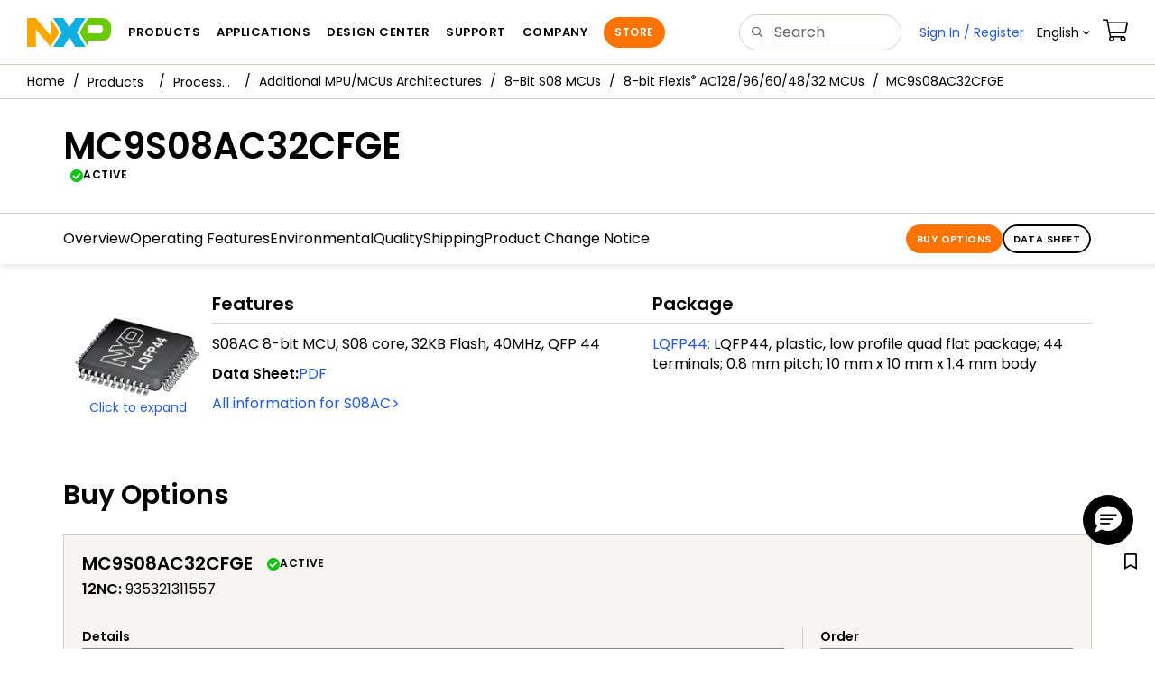

--- FILE ---
content_type: text/html; charset=utf-8
request_url: https://www.nxp.com/part/MC9S08AC32CFGE
body_size: 11068
content:
<!DOCTYPE html>
<html>
<head>
<META http-equiv="Content-Type" content="text/html; charset=UTF-8">
<title>MC9S08AC32CFGE Product Information | NXP Semiconductors</title>
<!--grid-layout-->
<!--ls:begin[stylesheet]-->
 <meta http-equiv="X-UA-Compatible" content="IE=edge">
 <meta name="description" content="Complete technical details for NXP MC9S08AC32CFGE 8-bit microcontroller with HCS08 CPU core, 32KB flash memory and enhanced timer capabilities" /> 
 <meta property="og:description" name="og:description"  content="Complete technical details for NXP MC9S08AC32CFGE 8-bit microcontroller with HCS08 CPU core, 32KB flash memory and enhanced timer capabilities" />
 <meta property="twitter:description" name="twitter:description"  content="Complete technical details for NXP MC9S08AC32CFGE 8-bit microcontroller with HCS08 CPU core, 32KB flash memory and enhanced timer capabilities" />
 <meta property="og:title" name="og:title"  content="MC9S08AC32CFGE Product Information" />
 <meta property="twitter:title" name="twitter:title"  content="MC9S08AC32CFGE Product Information" />
<script type="application/ld+json"></script>
<style type="text/css">
          
          .iw_container
          {
            max-width:800px !important;
            margin-left: auto !important;
            margin-right: auto !important;
          }
          .iw_stretch
          {
            min-width: 100% !important;
          }
        </style>
<link href="/lsds/iwov-resources/grid/bootstrap.css" type="text/css" rel="stylesheet">
<!--ls:end[stylesheet]-->
<!--ls:begin[canonical]-->
<!--ls:end[canonical]-->
<!--ls:begin[script]-->
<!--ls:end[script]-->
<!--ls:begin[custom-meta-data]-->
<meta name="viewport" content="width=device-width, initial-scale=1.0, maximum-scale=1.0">
<!--ls:end[custom-meta-data]-->
<!--ls:begin[script]-->
<script type="text/javascript" src="/lsds/resources/scripts/jquery-3.7.1.min.js" data-ocde-desktop_or_tablet_or_phone="show"></script>
<!--ls:end[script]-->
<!--ls:begin[script]--><script type="text/javascript" src="/lsds/resources/scripts/bootstrap.js" data-ocde-desktop_or_tablet_or_phone="show"></script>
<!--ls:end[script]-->
<!--ls:begin[script]--><script type="text/javascript" src="/lsds/resources/scripts/nxp-cms/framework-loader.js" data-ocde-desktop_or_tablet_or_phone="show"></script>
<!--ls:end[script]-->
<!--ls:begin[script]--><script type="text/javascript" src="/lsds/resources/scripts/analytics/webanalytics.js" data-ocde-desktop_or_tablet_or_phone="show"></script>
<!--ls:end[script]-->
<!--ls:begin[stylesheet]-->
<link type="text/css" href="/lsds/resources/css/nxp-web.min.css" rel="stylesheet" data-ocde-desktop_or_tablet_or_phone="show">
<!--ls:end[stylesheet]-->
<!--ls:begin[stylesheet]-->
<link type="text/css" href="/lsds/resources/css/nxp_containers_no_left_nav.css" rel="stylesheet" data-ocde-desktop_or_tablet_or_phone="show">
<!--ls:end[stylesheet]-->
<!--ls:begin[script]-->
<script type="text/javascript" src="/lsds/resources/scripts/panzoom.js" data-ocde-desktop_or_tablet_or_phone="show"></script>
<!--ls:end[script]-->
<link data-ocde-desktop_or_tablet_or_phone="show" rel="stylesheet" href="/resources/css/nxp_containers.css" type="text/css">
<!--ls:begin[head-injection]-->
<link rel="canonical" href="https://www.nxp.com/part/MC9S08AC32CFGE"/>
<script src="//assets.adobedtm.com/8f7434476eb5/c8113b1c7559/launch-6b3848c34eff.min.js" async></script><!--ls:end[head-injection]--><!--ls:begin[tracker-injection]--><!--ls:end[tracker-injection]--><!--ls:begin[script]--><!--ls:end[script]--><!--ls:begin[script]--><!--ls:end[script]-->
<script>!function(){function o(n,i){if(n&&i)for(var r in i)i.hasOwnProperty(r)&&(void 0===n[r]?n[r]=i[r]:n[r].constructor===Object&&i[r].constructor===Object?o(n[r],i[r]):n[r]=i[r])}try{var n=decodeURIComponent("%7B%0A%22LOGN%22%3A%20%7B%0A%22storeConfig%22%3A%20true%0A%7D%2C%0A%22Early%22%3A%20%7B%0A%22enabled%22%3A%20true%0A%7D%0A%7D");if(n.length>0&&window.JSON&&"function"==typeof window.JSON.parse){var i=JSON.parse(n);void 0!==window.BOOMR_config?o(window.BOOMR_config,i):window.BOOMR_config=i}}catch(r){window.console&&"function"==typeof window.console.error&&console.error("mPulse: Could not parse configuration",r)}}();</script>
                              <script>!function(a){var e="https://s.go-mpulse.net/boomerang/",t="addEventListener";if("False"=="True")a.BOOMR_config=a.BOOMR_config||{},a.BOOMR_config.PageParams=a.BOOMR_config.PageParams||{},a.BOOMR_config.PageParams.pci=!0,e="https://s2.go-mpulse.net/boomerang/";if(window.BOOMR_API_key="9A5SG-ZLHFG-266XZ-3SBXK-MAXXJ",function(){function n(e){a.BOOMR_onload=e&&e.timeStamp||(new Date).getTime()}if(!a.BOOMR||!a.BOOMR.version&&!a.BOOMR.snippetExecuted){a.BOOMR=a.BOOMR||{},a.BOOMR.snippetExecuted=!0;var i,_,o,r=document.createElement("iframe");if(a[t])a[t]("load",n,!1);else if(a.attachEvent)a.attachEvent("onload",n);r.src="javascript:void(0)",r.title="",r.role="presentation",(r.frameElement||r).style.cssText="width:0;height:0;border:0;display:none;",o=document.getElementsByTagName("script")[0],o.parentNode.insertBefore(r,o);try{_=r.contentWindow.document}catch(O){i=document.domain,r.src="javascript:var d=document.open();d.domain='"+i+"';void(0);",_=r.contentWindow.document}_.open()._l=function(){var a=this.createElement("script");if(i)this.domain=i;a.id="boomr-if-as",a.src=e+"9A5SG-ZLHFG-266XZ-3SBXK-MAXXJ",BOOMR_lstart=(new Date).getTime(),this.body.appendChild(a)},_.write("<bo"+'dy onload="document._l();">'),_.close()}}(),"".length>0)if(a&&"performance"in a&&a.performance&&"function"==typeof a.performance.setResourceTimingBufferSize)a.performance.setResourceTimingBufferSize();!function(){if(BOOMR=a.BOOMR||{},BOOMR.plugins=BOOMR.plugins||{},!BOOMR.plugins.AK){var e=""=="true"?1:0,t="",n="aoikmjyxhsf5g2lz4f6q-f-36e7ecf8c-clientnsv4-s.akamaihd.net",i="false"=="true"?2:1,_={"ak.v":"39","ak.cp":"1136550","ak.ai":parseInt("266333",10),"ak.ol":"0","ak.cr":8,"ak.ipv":4,"ak.proto":"h2","ak.rid":"d516e0c","ak.r":51105,"ak.a2":e,"ak.m":"h","ak.n":"essl","ak.bpcip":"3.144.166.0","ak.cport":36624,"ak.gh":"23.209.83.93","ak.quicv":"","ak.tlsv":"tls1.3","ak.0rtt":"","ak.0rtt.ed":"","ak.csrc":"-","ak.acc":"","ak.t":"1769595261","ak.ak":"hOBiQwZUYzCg5VSAfCLimQ==vHuM2J2Dfr90xP5YRS+PmC9cIkVBTN2lZ5Ph/b4FzdT9qFfA6rcoNnnsRteL7QxbA1QfVr6eXZdxz+HfZGUFhJVWq0AgBjkkzxMr5BfxQ/z+Ux1QQ9sGwTaM/6iqxbWDeF32BLBycu3ed5zCcRBLyXBrXL+1GLi9vdNC2dmCqTfkGJBafb16YMoggg4hOhhIBivxkgUJGidkuaiOoi9llFzBzCUH5M5gNApIah5zB7y4/43DGY/Osg8XxKksCn7x5l8JoWEC8wCLhMZiBH8fkITJzkvDTu9jD8ylPTKT0vjUnDUnc3i0RPyHIYyWvUaAJ32Lv9kllFQFFgmoXOUzM33lKnbpv950B2IM4eku74HPdTzppRxfqvvsiOIzRKOqG24EZVIt9zHNzMJPP9NWO9doLcLQ4UGIhs2h25nEP5E=","ak.pv":"260","ak.dpoabenc":"","ak.tf":i};if(""!==t)_["ak.ruds"]=t;var o={i:!1,av:function(e){var t="http.initiator";if(e&&(!e[t]||"spa_hard"===e[t]))_["ak.feo"]=void 0!==a.aFeoApplied?1:0,BOOMR.addVar(_)},rv:function(){var a=["ak.bpcip","ak.cport","ak.cr","ak.csrc","ak.gh","ak.ipv","ak.m","ak.n","ak.ol","ak.proto","ak.quicv","ak.tlsv","ak.0rtt","ak.0rtt.ed","ak.r","ak.acc","ak.t","ak.tf"];BOOMR.removeVar(a)}};BOOMR.plugins.AK={akVars:_,akDNSPreFetchDomain:n,init:function(){if(!o.i){var a=BOOMR.subscribe;a("before_beacon",o.av,null,null),a("onbeacon",o.rv,null,null),o.i=!0}return this},is_complete:function(){return!0}}}}()}(window);</script></head>
<body>
<!--ls:begin[body]--><script>  var s_site_platform = "normal"; 
 var LANG_CD_LIST = "zh-Hans,ja,ko,cn,jp,kr";
 var URL_DOMAIN = "www.nxp.com";
 var URL_MAJOR_DOMAIN= "null";
var s_normal_site ="normal"; 
if(s_site_platform == s_normal_site) { 
s_site_platform = "full";
} 
 var s_do_pagecall = true; 
 var s_searchQryTxt = ""; var s_searchResultCnt = "";
 var s_searchFilter = ""; 
 if(s_searchResultCnt == '' || s_searchResultCnt == "0"){ 
 s_searchResultCnt = "zero"; 
 } 
var partNumber1 = null; 
var packageId = null; 
 var orderablePartNum = null; 
var yid = null;
var pageLoadRule  = "";
var searchLabel  = null;
var partnerId = null;
var sourceType  = ""; 
var summaryPageType  = ""; 
var sourceId  = ""; 
isDTMEnabledFlag = isDTMEnabled(); 
  pageLoadRule = pageLoadRule == "" ? "General":pageLoadRule; 
s_currentUrl = getCleanPageURL(); 
 if(searchLabel != null) s_currentUrl = s_currentUrl +'?searchLabel=' + searchLabel; 
 if(partnerId != null) s_currentUrl = s_currentUrl +'?partnerId=' + partnerId; 
 if(partNumber1 != null) s_currentUrl = s_currentUrl +'?partnumber=' + partNumber1; 
 if(packageId != null) s_currentUrl = s_currentUrl +'?packageId=' + packageId; 
 if(orderablePartNum != null) s_currentUrl = s_currentUrl +'?orderablePartNum=' + orderablePartNum; 
 digitalData.pageInfo.pageLoadRule=pageLoadRule; 
 digitalData.pageInfo.pageURLClean = s_currentUrl; 
 var eventPathing = ""; 
var eVar57 = ""; 
 eventPathing = "D=pageName"; 
 if (typeof(eVar57) != "undefined" && eVar57.indexOf("Rich Media Component") != -1) { 
 eventPathing = eVar57; 
} 
 digitalData.pageInfo.pageEventPathing = eventPathing; 
 digitalData.pageInfo.summaryPageType =""; 
 digitalData.pageInfo.pageTab = ""; 
 pageCategory = "PART DETAILS"; 
 digitalData.pageInfo.nodeID = ""; 
 digitalData.pageInfo.assetID = ""; 
 digitalData.pageInfo.pageTemplateType = ""; 
 digitalData.userInfo = {}; 
 digitalData.siteInfo = {}; 
 digitalData.siteInfo.sitePlatform = s_site_platform; 
var partNumber ="MC9S08AC32CFGE"; 
 digitalData.pageInfo.pageType ="Part Details";
 digitalData.pageInfo.pageCodeID = "Part Details: MC9S08AC32CFGE";  
 digitalData.pageInfo.siteSection1 = "Part Details";
 digitalData.pageInfo.localTitle="Part Details";  
 digitalData.pageInfo.pageName="Part Details: MC9S08AC32CFGE";  
digitalData.siteInfo.lang = "en";
var s_contentFinder = '';
if (typeof getContentFinding == 'function') {
	    s_contentFinder  = getContentFinding(document.referrer, document.URL);
	} 
 digitalData.pageInfo.contentFinding = s_contentFinder; 
 digitalData.pageInfo.pageCategory = pageCategory; 
 if (typeof digitalData != 'undefined' && typeof digitalData.customEventInfo == 'undefined') {
digitalData.customEventInfo = {};
digitalData.customEventInfo.pageActionContentFinding = '';
digitalData.customEventInfo.searchKeyword = '';
digitalData.customEventInfo.searchResultCount = '';
digitalData.customEventInfo.eventPathing = '';
digitalData.customEventInfo.formName = '';
digitalData.customEventInfo.uniquePageComponent = '';
digitalData.customEventInfo.searchResultPageNumber = '';
digitalData.customEventInfo.pageAction = '';
digitalData.customEventInfo.pageSubaction = '';
digitalData.customEventInfo.contentSubFinding = '';
digitalData.customEventInfo.searchResultPosition = '';
digitalData.customEventInfo.targetURL = '';
digitalData.customEventInfo.events = {};
digitalData.customEventInfo.searchFilterList = {};
digitalData.customEventInfo.pageEventPathingdiv = '';
digitalData.customEventInfo.pageActiondiv = '';
digitalData.customEventInfo.pageSubactiondiv = '';
digitalData.customEventInfo.targetURLdiv = '';
digitalData.customEventInfo.searchResultPageNumberdiv = '';
digitalData.customEventInfo.searchResultPositiondiv = '';
digitalData.customEventInfo.assetIDdiv = '';
 }
 	if (typeof initiateWACookie == 'function') {
			initiateWACookie();
		}
</script><div class="iw_viewport-wrapper nxp-wrapper"><div class="container-fluid iw_section" id="sectionj4ahlwip"> 
 <div class="row iw_row iw_stretch" id="rowj4ahlwiq"> 
  <div class="iw_columns col-lg-12" id="colj4ahlwir"> 
   <div class="iw_component" id="iw_comp1498260484320">
     <!--ls:begin[component-1498260484320]--><style>#iw_comp1498260484320{}</style><noscript>
    <div class="alert alert-warning alert-dismissible fade in text-center" role="alert">
        For best experience this site requires Javascript to be enabled. To enable on your browser, follow our <a href="https://www.nxp.com/company/about-nxp/accessibility:ACCESSIBILITY" target="_blank" class='alert-link'>accessibility instructions</a>.<button class='close' type='button' data-dismiss='alert' aria-label='close'><span aria-hidden='true'>&times;</span></button>
    </div>
  </noscript>
  <header class="loadnav">
  <nav id="nxp-mobile-nav"> </nav>
  
  
  <div class="site-header">
  <div class="site-header-inner">
  <div class="site-header-wrapper" >
    <!-- logo -->
    <div class="site-logo" id="site-logo">
      <a class="dtmcustomrulelink" href="//www.nxp.com" data-dtmaction="Header: Logo Click"  data-content-finding ="Header"  data-content-finding ="Header" data-content-subfinding ="Header: Logo" title="NXP Semiconductor">
        <!-- <img src="//www.nxp.com/resources/images/nxp-logo.svg" onerror="this.src=//www.nxp.com/assets/images/en/logos-internal/NXP_logo.png" alt="NXP logo"> -->
        <svg id="nxp-logo" xmlns="http://www.w3.org/2000/svg" xmlns:xlink="http://www.w3.org/1999/xlink" viewBox="0 0 93 32" width="93" height="32">
          <style type="text/css">
            .nxpsvglogoN {
              fill: #fca600;
            }
            .nxpsvglogoP {
              fill: #69ca00;
            }
            .nxpsvglogoX {
              fill: #0eafe0;
            }
          </style>
          <title id="nxpLogoTitle">NXP</title>
          <polyline class="nxpsvglogoN" points="26,0 26,19.3 9.7,0 0,0 0,32 9.7,32 9.7,12.7 26,32 35.7,16 26,0 "></polyline>
          <path class="nxpsvglogoX" d="M53.4,32l-6.5-10.6L40.4,32H28.9l9.7-16L28.9,0h11.4l6.5,10.6L53.4,0h11.4l-9.7,16l9.7,16H53.4z"></path>
          <path
            class="nxpsvglogoP"
            d="M81.6,0H67.8l-9.7,16l9.7,16l0,0v-7.1h16.3c6.8,0,8.9-5.5,8.9-10.2v-3.8C93,4.7,90.8,0,81.6,0 M84,12.9
         c0,1.9-0.9,4.1-3.1,4.1h-13V7.9H80c2.9,0,4,1.2,4,3.4C84,11.3,84,12.9,84,12.9z"
          ></path>
        </svg>
      </a>
    </div>
    <!-- Primary navigation -->
    <div class="site-nav">
    <div id="hamburger" class="navbar-toggle">
      <span class="icon-bar top-bar"></span>
      <span class="icon-bar middle-bar"></span>
      <span class="icon-bar bottom-bar"></span>
    </div>
    <nav class="primary-nav dtmcustomrulelink" id="primaryNav" data-dtmaction="Header: Top Menu Click">
      <a class="primary-nav-item productsmenu" data-dtmsubaction="Products" data-target="#productsMm"  data-toggle="dropdown" role="button" aria-haspopup="true" aria-expanded="false">Products</a>
      <a class="primary-nav-item applicationsmenu" data-dtmsubaction="Applications" data-target="#applicationsMm" data-toggle="dropdown" role="button" aria-haspopup="true" aria-expanded="false">Applications</a>
      <a class="primary-nav-item design" data-dtmsubaction="Design" data-target="#designMm" data-toggle="dropdown" role="button" aria-haspopup="true" aria-expanded="false">Design Center</a>
      <a class="primary-nav-item trainingmenu" data-dtmsubaction="Support" data-target="#supportMm" data-toggle="dropdown" role="button" aria-haspopup="true" aria-expanded="false">Support</a>
      <a class="primary-nav-item aboutmenu" data-dtmsubaction="Company" data-target="#aboutMm" data-toggle="dropdown" role="button" aria-haspopup="true" aria-expanded="false">Company</a>
      <a class="primary-nav-item primary-nav-store store " data-content-finding="Header" data-dtmaction="Header: Store Button Click" role="button" href="https://www.nxp.com/pages/store:STORE">Store</a>
    </nav>
    </div>
    <!-- Primary navigation END -->
    <!-- Search -->
    <div class="header-search" id="search-component">
  
    <div class="search-input" id="search-input">
    <input type="text" id="parts" name="q" placeholder="Search..." tabindex="2" autocomplete="off" class="form-control" value="">
    </div>
  
  
    <!-- Primary navigation -->
    </div>  
    </div>
    <!-- Secondary navigation -->
    <ul class="secondary-nav">
    <!-- DO NOT REMOVE || My NXP tab --> 
    <li class="secondary-nav-item dropdown">
        <div id="mynxp-component" >
          <a class="secondary-nav-link mynxpmenu" data-target="#mynxpMm" data-toggle="dropdown" role="button" aria-haspopup="true" aria-expanded="false">
            <span class='spin-icon icon-para-reset'></span>
          </a>
        </div>
        </li>
      <li class="secondary-nav-item dropdown">
      <div id="language-component">
        <a href="#" class="secondary-nav-link dropdown-toggle" data-toggle="dropdown" role="button" aria-haspopup="true" aria-expanded="false"><span class="icon-globe2"></span>Language&nbsp;<span class="icon-angle-down"></a>
  
        </div>
      </li>
      <li class="secondary-nav-item"><a class="secondary-nav-link dtmcustomrulelink" href="//store.nxp.com/webapp/ecommerce.show_cart.framework" data-dtmaction="Header: Cart Click" data-content-finding ="Header" data-content-subfinding="Header: Cart"><span class="icon-cart"></span><div class="row"><div class="visible-xs">Orders</div></div></a></li>
      <li class="secondary-nav-item" style="display:none;">
        <div id="login-block"><a class="secondary-nav-link dtmHeaderLogin" data-toggle="dropdown" href="#" id="login-dropdown">Sign In</a></div>
      </li>
  
    </ul>
  </div>
  <div id='mobile-component'></div>
  
  <!-- megamenus -->
  
  <div class="megamenu">
    
  <!-- DO NOT REMOVE || My NXP tab -->       
        <div class="megamenu-inner" id="mynxpMm">  
        <!-- <p>My NXP mega menu</p>-->  
        </div>
     </div>
  </div>
  
  
  </header>
  <!-- /MOBILE NAV START -->
  <nav id="nxp-mobile-nav"></nav>
  <!-- MOBILE NAV END --><!--ls:end[component-1498260484320]--> 
   </div> 
   <div class="iw_component" id="iw_comp1639070914798">
     <!--ls:begin[component-1639070914798]--><style>#iw_comp1639070914798{}</style><div class="bc-container clearfix"><ul class="bc dtmcustomrulelink" data-dtmaction="Breadcrumb Click" data-content-subfinding="Breadcrumb Click"> <li><a href="/" data-dtmsubaction="Home Icon"><span class="icon-home" title="nxp.com"></span></a></li> <li>
   <div class="dropdown"><a class="dropdown-toggle" data-toggle="dropdown" id="bc_2" href="/products:PCPRODCAT" data-dtmsubaction="Products">Products</a><div aria-labelledby="bc_2" role="menu" class="dropdown-menu dropdown-menu-left">
         <ul id="bc-dropdown">
            <li class="parent" role="presentation"><a data-dtmsubaction="Processors and Microcontrollers" href="/products/processors-and-microcontrollers:MICROCONTROLLERS-AND-PROCESSORS" role="menuitem">Processors and Microcontrollers</a></li>
            <li role="presentation"><a data-dtmsubaction="Analog and Mixed Signal" href="/products/analog-and-mixed-signal:ANALOG-AND-MIXED-SIGNAL" role="menuitem">Analog and Mixed Signal</a></li>
            <li role="presentation"><a data-dtmsubaction="Audio" href="/products/audio:AUDIO" role="menuitem">Audio</a></li>
            <li role="presentation"><a data-dtmsubaction="Battery Management" href="/products/battery-management:BATTMNGT" role="menuitem">Battery Management</a></li>
            <li role="presentation"><a data-dtmsubaction="Interfaces" href="/products/interfaces:INTERFACES" role="menuitem">Interfaces</a></li>
            <li role="presentation"><a data-dtmsubaction="Power Drivers" href="/products/power-drivers:POWER-DRIVERS" role="menuitem">Power Drivers</a></li>
            <li role="presentation"><a data-dtmsubaction="Power Management" href="/products/power-management:POWER-MANAGEMENT" role="menuitem">Power Management</a></li>
            <li role="presentation"><a data-dtmsubaction="Radio" href="/products/radio:MC_71513" role="menuitem">Radio</a></li>
            <li role="presentation"><a data-dtmsubaction="Radio Frequency (RF)" href="/products/radio-frequency-rf:RF_HOME" role="menuitem">Radio Frequency (RF)</a></li>
            <li role="presentation"><a data-dtmsubaction="RFID / NFC" href="/products/rfid-nfc:RFID-NFC" role="menuitem">RFID / NFC</a></li>
            <li role="presentation"><a data-dtmsubaction="Security and Authentication" href="/products/security-and-authentication:SECURITY-AND-AUTHENTICATION" role="menuitem">Security and Authentication</a></li>
            <li role="presentation"><a data-dtmsubaction="Sensors" href="/products/sensors:SNSHOME" role="menuitem">Sensors</a></li>
            <li role="presentation"><a data-dtmsubaction="Wireless Connectivity" href="/products/wireless-connectivity:WIRELESS-CONNECTIVITY" role="menuitem">Wireless Connectivity</a></li>
            <li role="presentation"><a data-dtmsubaction="Product Finders" href="/products/product-finders:PRODUCT-FINDERS" role="menuitem">Product Finders</a></li>
            <li role="presentation"><a data-dtmsubaction="NXP Product Information" href="/products/nxp-product-information:PRODUCT-INFORMATION" role="menuitem">NXP Product Information</a></li>
            <li role="presentation"><a data-dtmsubaction="Design Advisor" href="/products/design-advisor:DESIGN-ADVISOR" role="menuitem">Design Advisor</a></li>
         </ul>
      </div>
   </div></li> <li>
   <div class="dropdown"><a class="dropdown-toggle" data-toggle="dropdown" id="bc_2" href="/products/processors-and-microcontrollers:MICROCONTROLLERS-AND-PROCESSORS" data-dtmsubaction="Processors and Microcontrollers">Processors and Microcontrollers</a><div aria-labelledby="bc_2" role="menu" class="dropdown-menu dropdown-menu-left">
         <ul id="bc-dropdown">
            <li role="presentation"><a data-dtmsubaction="Arm Microcontrollers" href="/products/processors-and-microcontrollers/arm-microcontrollers:ARM-MICROCONTROLLERS" role="menuitem">Arm Microcontrollers</a></li>
            <li role="presentation"><a data-dtmsubaction="Arm Processors" href="/products/processors-and-microcontrollers/arm-processors:ARM-PROCESSORS" role="menuitem">Arm Processors</a></li>
            <li role="presentation"><a data-dtmsubaction="S32 Automotive Platform" href="/products/processors-and-microcontrollers/s32-automotive-platform:S32" role="menuitem">S32 Automotive Platform</a></li>
            <li role="presentation"><a data-dtmsubaction="Power Architecture" href="/products/processors-and-microcontrollers/power-architecture:POWER-ARCHITECTURE" role="menuitem">Power Architecture</a></li>
            <li class="parent" role="presentation"><a data-dtmsubaction="Additional MPU/MCUs Architectures" href="/products/processors-and-microcontrollers/additional-mpu-mcus-architectures:MORE-PROCESSORS" role="menuitem">Additional MPU/MCUs Architectures</a></li>
            <li role="presentation"><a data-dtmsubaction="Legacy MPU/MCUs" href="/products/processors-and-microcontrollers/legacy-mpu-mcus:LEGACY-MCU-MPUs" role="menuitem">Legacy MPU/MCUs</a></li>
         </ul>
      </div>
   </div></li> <li>
   <div class="dropdown"><a class="dropdown-toggle" data-toggle="dropdown" id="bc_2" href="/products/processors-and-microcontrollers/additional-mpu-mcus-architectures:MORE-PROCESSORS" data-dtmsubaction="Additional MPU/MCUs Architectures">Additional MPU/MCUs Architectures</a><div aria-labelledby="bc_2" role="menu" class="dropdown-menu dropdown-menu-left">
         <ul id="bc-dropdown">
            <li class="parent" role="presentation"><a data-dtmsubaction="8-Bit S08 MCUs" href="/products/processors-and-microcontrollers/additional-mpu-mcus-architectures/8-bit-s08-mcus:HCS08" role="menuitem">8-Bit S08 MCUs</a></li>
            <li role="presentation"><a data-dtmsubaction="16-Bit S12 and S12X MCUs" href="/products/processors-and-microcontrollers/additional-mpu-mcus-architectures/16-bit-s12-and-s12x-mcus:S12S12X" role="menuitem">16-Bit S12 and S12X MCUs</a></li>
            <li role="presentation"><a data-dtmsubaction="Digital Signal Controllers" href="/products/processors-and-microcontrollers/additional-mpu-mcus-architectures/digital-signal-controllers:Digital-Signal-Controllers" role="menuitem">Digital Signal Controllers</a></li>
            <li role="presentation"><a data-dtmsubaction="Digital Signal Processors" href="/products/processors-and-microcontrollers/additional-mpu-mcus-architectures/digital-signal-processors:Digital-Signal-Processors" role="menuitem">Digital Signal Processors</a></li>
            <li role="presentation"><a data-dtmsubaction="S12 MagniV Mixed-Signal MCUs" href="/products/processors-and-microcontrollers/additional-mpu-mcus-architectures/s12-magniv-mixed-signal-mcus:S12MAGNIVMCU" role="menuitem">S12 MagniV Mixed-Signal MCUs</a></li>
         </ul>
      </div>
   </div></li> <li>
   <div class="dropdown"><a class="dropdown-toggle" data-toggle="dropdown" id="bc_2" href="/products/processors-and-microcontrollers/additional-mpu-mcus-architectures/8-bit-s08-mcus:HCS08" data-dtmsubaction="8-Bit S08 MCUs">8-Bit S08 MCUs</a><div aria-labelledby="bc_2" role="menu" class="dropdown-menu dropdown-menu-left">
         <ul id="bc-dropdown">
            <li class="active" role="presentation"><a data-dtmsubaction="8-bit Flexis<sup&gt;&amp;#174;</sup&gt; AC128/96/60/48/32 MCUs" href="/products/S08AC" role="menuitem">8-bit Flexis<sup>&#174;</sup> AC128/96/60/48/32 MCUs</a></li>
            <li role="presentation"><a data-dtmsubaction="8-bit General Purpose AW60/48/32/16 MCUs" href="/products/S08AW" role="menuitem">8-bit General Purpose AW60/48/32/16 MCUs</a></li>
            <li role="presentation"><a data-dtmsubaction="S08D|8-bit Cost-Effective with CAN D MCUs" href="/products/S08D" role="menuitem">S08D|8-bit Cost-Effective with CAN D MCUs</a></li>
            <li role="presentation"><a data-dtmsubaction="8-bit EEPROM with LIN S08EL and S08SL MCUs" href="/products/S08EL-SL" role="menuitem">8-bit EEPROM with LIN S08EL and S08SL MCUs</a></li>
            <li role="presentation"><a data-dtmsubaction="S08FL|8-bit Cost-Effective FL16/8 MCUs" href="/products/S08FL" role="menuitem">S08FL|8-bit Cost-Effective FL16/8 MCUs</a></li>
            <li role="presentation"><a data-dtmsubaction="8-bit General Purpose GB MCUs" href="/products/processors-and-microcontrollers/additional-mpu-mcus-architectures/8-bit-s08-mcus/8-bit-general-purpose-gb-mcus:S08GB" role="menuitem">S08GB</a></li>
            <li role="presentation"><a data-dtmsubaction="8-bit General Purpose GT&amp;#160;MCUs" href="/products/S08GT" role="menuitem">8-bit General Purpose GT&#160;MCUs</a></li>
            <li role="presentation"><a data-dtmsubaction="8-bit LCD GW MCUs" href="/products/S08GW" role="menuitem">S08GW</a></li>
            <li role="presentation"><a data-dtmsubaction="S08JE|8-bit Flexis USB JE MCUs" href="/products/S08JE" role="menuitem">S08JE|8-bit Flexis USB JE MCUs</a></li>
            <li role="presentation"><a data-dtmsubaction="8-bit USB Cost-Effective&amp;#160;JM MCUs" href="/products/S08JM" role="menuitem">S08JM</a></li>
            <li role="presentation"><a data-dtmsubaction="S08JS|8-bit USB JS MCUs" href="/products/S08JS" role="menuitem">S08JS|8-bit USB JS MCUs</a></li>
            <li role="presentation"><a data-dtmsubaction="S08LC|8-bit LCD for Battery-Powered and Handheld LC MCUs" href="/products/S08LC" role="menuitem">S08LC|8-bit LCD for Battery-Powered and Handheld LC MCUs</a></li>
            <li role="presentation"><a data-dtmsubaction="8-bit Segment LCD S08LG32 and S08LG16 MCUs" href="/products/S08LG" role="menuitem">8-bit Segment LCD S08LG32 and S08LG16 MCUs</a></li>
            <li role="presentation"><a data-dtmsubaction="8-bit with LCD Driver LH MCUs" href="/products/S08LH" role="menuitem">8-bit with LCD Driver LH MCUs</a></li>
            <li role="presentation"><a data-dtmsubaction="S08LL|Segment LCD LL MCUs" href="/products/S08LL" role="menuitem">S08LL|Segment LCD LL MCUs</a></li>
            <li role="presentation"><a data-dtmsubaction="8-bit Flexis USB MM128/64/32 MCUs" href="/products/S08MM" role="menuitem">8-bit Flexis USB MM128/64/32 MCUs</a></li>
            <li role="presentation"><a data-dtmsubaction="S08MP|8-bit General Purpose MP MCUs" href="/products/S08MP" role="menuitem">S08MP|8-bit General Purpose MP MCUs</a></li>
            <li role="presentation"><a data-dtmsubaction="S08PA" href="/products/S08PA" role="menuitem">S08PA</a></li>
            <li role="presentation"><a data-dtmsubaction="S08PB" href="/products/S08PB" role="menuitem">S08PB</a></li>
            <li role="presentation"><a data-dtmsubaction="S08PL" href="/products/S08PL" role="menuitem">S08PL</a></li>
            <li role="presentation"><a data-dtmsubaction="S08PLS|8-bit 5V MCU with Streamlined Features" href="/products/S08PLS" role="menuitem">S08PLS|8-bit 5V MCU with Streamlined Features</a></li>
            <li role="presentation"><a data-dtmsubaction="S08PT|8-bit 5V Full-featured MCU with EEPROM and TSI" href="/products/S08PT" role="menuitem">S08PT|8-bit 5V Full-featured MCU with EEPROM and TSI</a></li>
            <li role="presentation"><a data-dtmsubaction="8-bit QA MCUs" href="/products/S08QA" role="menuitem">8-bit QA MCUs</a></li>
            <li role="presentation"><a data-dtmsubaction="8-bit QB MCUs" href="/products/S08QB" role="menuitem">S08QB</a></li>
            <li role="presentation"><a data-dtmsubaction="8-bit Small Package QD MCUs" href="/products/S08QD" role="menuitem">S08QD</a></li>
            <li role="presentation"><a data-dtmsubaction="S08QE|8-bit Flexis QE MCUs" href="/products/S08QE" role="menuitem">S08QE|8-bit Flexis QE MCUs</a></li>
            <li role="presentation"><a data-dtmsubaction="8-bit Small Package QG MCUs" href="/products/S08QG" role="menuitem">S08QG</a></li>
            <li role="presentation"><a data-dtmsubaction="S08QL" href="/products/S08QL" role="menuitem">S08QL</a></li>
            <li role="presentation"><a data-dtmsubaction="S08R|8-bit S08RC, S08RD, S08RE and S08RG MCUs" href="/products/S08R" role="menuitem">S08R|8-bit S08RC, S08RD, S08RE and S08RG MCUs</a></li>
            <li role="presentation"><a data-dtmsubaction="S08RN|8-bit EEPROM with TSI for Body Electronics" href="/products/S08RN" role="menuitem">S08RN|8-bit EEPROM with TSI for Body Electronics</a></li>
            <li role="presentation"><a data-dtmsubaction="8-bit C4 Small Package SC4 MCUs" href="/products/S08SC4" role="menuitem">8-bit C4 Small Package SC4 MCUs</a></li>
            <li role="presentation"><a data-dtmsubaction="8-bit General Purpose SE MCUs " href="/products/S08SE" role="menuitem">S08SE</a></li>
            <li role="presentation"><a data-dtmsubaction="S08SF|8-bit Motor Control SF MCUs" href="/products/S08SF" role="menuitem">S08SF|8-bit Motor Control SF MCUs</a></li>
            <li role="presentation"><a data-dtmsubaction="S08SG|8-bit Small Package SG MCUs" href="/products/S08SG" role="menuitem">S08SG|8-bit Small Package SG MCUs</a></li>
            <li role="presentation"><a data-dtmsubaction="8-bit General Purpose SH MCUs" href="/products/S08SH" role="menuitem">S08SH</a></li>
            <li role="presentation"><a data-dtmsubaction="8-bit EEPROM with LIN S08EL and S08SL MCUs" href="/products/S08SL" role="menuitem">8-bit EEPROM with LIN S08EL and S08SL MCUs</a></li>
            <li role="presentation"><a data-dtmsubaction="S08SU|8-bit Ultra High Voltage Motor Control SU MCUs" href="/products/S08SU" role="menuitem">S08SU|8-bit Ultra High Voltage Motor Control SU MCUs</a></li>
            <li role="presentation"><a data-dtmsubaction="8-Bit General Purpose Enhanced Performance SV MCUs" href="/products/S08SV" role="menuitem">S08SV</a></li>
         </ul>
      </div>
   </div></li> <li>
   <div class="dropdown"><a class="dropdown-toggle" data-toggle="dropdown" id="bc_2" href="/products/S08AC" data-dtmsubaction="8-bit Flexis<sup&gt;&amp;#174;</sup&gt; AC128/96/60/48/32 MCUs">8-bit Flexis<sup>&#174;</sup> AC128/96/60/48/32 MCUs</a><div aria-labelledby="bc_2" role="menu" class="dropdown-menu dropdown-menu-left">
         <ul id="bc-dropdown">
            <li role="presentation"><a data-dtmsubaction="MC9S08AC128CFGE" href="/part/MC9S08AC128CFGE" role="menuitem">MC9S08AC128CFGE</a></li>
            <li role="presentation"><a data-dtmsubaction="MC9S08AC128CFUE" href="/part/MC9S08AC128CFUE" role="menuitem">MC9S08AC128CFUE</a></li>
            <li role="presentation"><a data-dtmsubaction="MC9S08AC128CLKE" href="/part/MC9S08AC128CLKE" role="menuitem">MC9S08AC128CLKE</a></li>
            <li role="presentation"><a data-dtmsubaction="MC9S08AC128MFGE" href="/part/MC9S08AC128MFGE" role="menuitem">MC9S08AC128MFGE</a></li>
            <li role="presentation"><a data-dtmsubaction="MC9S08AC128MFUE" href="/part/MC9S08AC128MFUE" role="menuitem">MC9S08AC128MFUE</a></li>
            <li role="presentation"><a data-dtmsubaction="MC9S08AC128MLKE" href="/part/MC9S08AC128MLKE" role="menuitem">MC9S08AC128MLKE</a></li>
            <li role="presentation"><a data-dtmsubaction="MC9S08AC16CFDE" href="/part/MC9S08AC16CFDE" role="menuitem">MC9S08AC16CFDE</a></li>
            <li role="presentation"><a data-dtmsubaction="MC9S08AC16CFGE" href="/part/MC9S08AC16CFGE" role="menuitem">MC9S08AC16CFGE</a></li>
            <li role="presentation"><a data-dtmsubaction="MC9S08AC16CFJE" href="/part/MC9S08AC16CFJE" role="menuitem">MC9S08AC16CFJE</a></li>
            <li role="presentation"><a data-dtmsubaction="MC9S08AC16MFDE" href="/part/MC9S08AC16MFDE" role="menuitem">MC9S08AC16MFDE</a></li>
            <li role="presentation"><a data-dtmsubaction="MC9S08AC16MFGE" href="/part/MC9S08AC16MFGE" role="menuitem">MC9S08AC16MFGE</a></li>
            <li role="presentation"><a data-dtmsubaction="MC9S08AC16MFJE" href="/part/MC9S08AC16MFJE" role="menuitem">MC9S08AC16MFJE</a></li>
            <li role="presentation"><a data-dtmsubaction="MC9S08AC32CFDE" href="/part/MC9S08AC32CFDE" role="menuitem">MC9S08AC32CFDE</a></li>
            <li class="active" role="presentation"><a data-dtmsubaction="MC9S08AC32CFGE" href="/part/MC9S08AC32CFGE" role="menuitem">MC9S08AC32CFGE</a></li>
            <li role="presentation"><a data-dtmsubaction="MC9S08AC32CFJE" href="/part/MC9S08AC32CFJE" role="menuitem">MC9S08AC32CFJE</a></li>
            <li role="presentation"><a data-dtmsubaction="MC9S08AC32CFUE" href="/part/MC9S08AC32CFUE" role="menuitem">MC9S08AC32CFUE</a></li>
            <li role="presentation"><a data-dtmsubaction="MC9S08AC32CPUE" href="/part/MC9S08AC32CPUE" role="menuitem">MC9S08AC32CPUE</a></li>
            <li role="presentation"><a data-dtmsubaction="MC9S08AC32MFGE" href="/part/MC9S08AC32MFGE" role="menuitem">MC9S08AC32MFGE</a></li>
            <li role="presentation"><a data-dtmsubaction="MC9S08AC32MFJE" href="/part/MC9S08AC32MFJE" role="menuitem">MC9S08AC32MFJE</a></li>
            <li role="presentation"><a data-dtmsubaction="MC9S08AC32MFUE" href="/part/MC9S08AC32MFUE" role="menuitem">MC9S08AC32MFUE</a></li>
            <li role="presentation"><a data-dtmsubaction="MC9S08AC32MPUE" href="/part/MC9S08AC32MPUE" role="menuitem">MC9S08AC32MPUE</a></li>
            <li role="presentation"><a data-dtmsubaction="MC9S08AC48CFDE" href="/part/MC9S08AC48CFDE" role="menuitem">MC9S08AC48CFDE</a></li>
            <li role="presentation"><a data-dtmsubaction="MC9S08AC48CFGE" href="/part/MC9S08AC48CFGE" role="menuitem">MC9S08AC48CFGE</a></li>
            <li role="presentation"><a data-dtmsubaction="MC9S08AC48CFJE" href="/part/MC9S08AC48CFJE" role="menuitem">MC9S08AC48CFJE</a></li>
            <li role="presentation"><a data-dtmsubaction="MC9S08AC48CFUE" href="/part/MC9S08AC48CFUE" role="menuitem">MC9S08AC48CFUE</a></li>
            <li role="presentation"><a data-dtmsubaction="MC9S08AC48CPUE" href="/part/MC9S08AC48CPUE" role="menuitem">MC9S08AC48CPUE</a></li>
            <li role="presentation"><a data-dtmsubaction="MC9S08AC48MFGE" href="/part/MC9S08AC48MFGE" role="menuitem">MC9S08AC48MFGE</a></li>
            <li role="presentation"><a data-dtmsubaction="MC9S08AC60CFDE" href="/part/MC9S08AC60CFDE" role="menuitem">MC9S08AC60CFDE</a></li>
            <li role="presentation"><a data-dtmsubaction="MC9S08AC60CFGE" href="/part/MC9S08AC60CFGE" role="menuitem">MC9S08AC60CFGE</a></li>
            <li role="presentation"><a data-dtmsubaction="MC9S08AC60CFJE" href="/part/MC9S08AC60CFJE" role="menuitem">MC9S08AC60CFJE</a></li>
            <li role="presentation"><a data-dtmsubaction="MC9S08AC60CFUE" href="/part/MC9S08AC60CFUE" role="menuitem">MC9S08AC60CFUE</a></li>
            <li role="presentation"><a data-dtmsubaction="MC9S08AC60CPUE" href="/part/MC9S08AC60CPUE" role="menuitem">MC9S08AC60CPUE</a></li>
            <li role="presentation"><a data-dtmsubaction="MC9S08AC60MFDE" href="/part/MC9S08AC60MFDE" role="menuitem">MC9S08AC60MFDE</a></li>
            <li role="presentation"><a data-dtmsubaction="MC9S08AC60MFGE" href="/part/MC9S08AC60MFGE" role="menuitem">MC9S08AC60MFGE</a></li>
            <li role="presentation"><a data-dtmsubaction="MC9S08AC60MFJE" href="/part/MC9S08AC60MFJE" role="menuitem">MC9S08AC60MFJE</a></li>
            <li role="presentation"><a data-dtmsubaction="MC9S08AC60MFUE" href="/part/MC9S08AC60MFUE" role="menuitem">MC9S08AC60MFUE</a></li>
            <li role="presentation"><a data-dtmsubaction="MC9S08AC60MPUE" href="/part/MC9S08AC60MPUE" role="menuitem">MC9S08AC60MPUE</a></li>
            <li role="presentation"><a data-dtmsubaction="MC9S08AC8CFDE" href="/part/MC9S08AC8CFDE" role="menuitem">MC9S08AC8CFDE</a></li>
            <li role="presentation"><a data-dtmsubaction="MC9S08AC8CFGE" href="/part/MC9S08AC8CFGE" role="menuitem">MC9S08AC8CFGE</a></li>
            <li role="presentation"><a data-dtmsubaction="MC9S08AC8CFJE" href="/part/MC9S08AC8CFJE" role="menuitem">MC9S08AC8CFJE</a></li>
            <li role="presentation"><a data-dtmsubaction="MC9S08AC8MFDE" href="/part/MC9S08AC8MFDE" role="menuitem">MC9S08AC8MFDE</a></li>
            <li role="presentation"><a data-dtmsubaction="MC9S08AC8MFGE" href="/part/MC9S08AC8MFGE" role="menuitem">MC9S08AC8MFGE</a></li>
            <li role="presentation"><a data-dtmsubaction="MC9S08AC8MFJE" href="/part/MC9S08AC8MFJE" role="menuitem">MC9S08AC8MFJE</a></li>
            <li role="presentation"><a data-dtmsubaction="MC9S08AC96CFGE" href="/part/MC9S08AC96CFGE" role="menuitem">MC9S08AC96CFGE</a></li>
            <li role="presentation"><a data-dtmsubaction="MC9S08AC96CFUE" href="/part/MC9S08AC96CFUE" role="menuitem">MC9S08AC96CFUE</a></li>
            <li role="presentation"><a data-dtmsubaction="MC9S08AC96CLKE" href="/part/MC9S08AC96CLKE" role="menuitem">MC9S08AC96CLKE</a></li>
            <li role="presentation"><a data-dtmsubaction="MC9S08AC96MFGE" href="/part/MC9S08AC96MFGE" role="menuitem">MC9S08AC96MFGE</a></li>
            <li role="presentation"><a data-dtmsubaction="MC9S08AC96MFUE" href="/part/MC9S08AC96MFUE" role="menuitem">MC9S08AC96MFUE</a></li>
            <li role="presentation"><a data-dtmsubaction="MC9S08AC96MLKE" href="/part/MC9S08AC96MLKE" role="menuitem">MC9S08AC96MLKE</a></li>
         </ul>
      </div>
   </div></li> <li><span>MC9S08AC32CFGE</span></li></ul><!--googleoff: all--><!--googleon: all-->
</div><script type="text/javascript">
		$(document).ready(function(){
		var nodeId = ""; 
		if($('meta[name=pageNodeId]').length > 0){ nodeId = $('meta[name=pageNodeId]').attr('content'); } 
		var pageCode = ""; 
		if($('meta[name=Code]').length > 0){ pageCode = $('meta[name=Code]').attr('content'); } 
		var authCookieData = getCookie("AuthCookie"); 
		var SGCookieData = getCookie("SG");
		if(NXP.isLoggedIn() && authCookieData != null && authCookieData.length > 0 && SGCookieData != null && SGCookieData.length > 0){
		if(pageCode != 'REFDSGNHOME' && pageCode != 'PARTNERNET' && pageCode != 'DISTYNET' && nodeId != '' && pageCode != ''){
		var nURL='/sp/data/breadcrumb?code='+pageCode+'&nodeId='+nodeId;
		try{
		$.ajax({ 
		url: nURL, 
		dataType: 'html', 
		async: true,
		processData: false,		
		type: 'GET',
		success: function(data){
		if((data.indexOf("/security/public/login.LogoutController.sp") == -1) && (data.indexOf("bc-container") >= 0))
			$( "div.bc-container" ).replaceWith(data);
			$.fn.secureBreadcrumb();
		},
		error: function(xhr){
			console.log("Error in breadcrumb ajax call ");
		}, 
		timeout: 60000 });
		}catch(err){
		console.log(err);
		}}
		}
		});
	</script><!--ls:end[component-1639070914798]--> 
   </div> 
  </div> 
 </div> 
</div> 
<div class="container-fluid iw_section" id="sectionkj1ysbg7"> 
 <div class="row iw_row iw_stretch" id="rowkj1ysbg8"> 
  <div class="iw_columns col-lg-12" id="colkj1ysbg9"> 
   <div class="iw_component" id="iw_comp1576162659850">
     <!--ls:begin[component-1576162659850]--><style>#iw_comp1576162659850{}</style><div id="wrapperV2"><script>
      window.Selector = { code:'MC9S08AC32CFGE', pageType:'partDetails' } ;
	  var cookieValue = document.cookie.split(";").find((row) => row.startsWith("PDPV1="))?.split("=")[1];
	  if (cookieValue == '1') 
	   { 
	     var codeBlock = '<div id="part-details-app" class="app-container"></div>'; 
	     document.getElementById("wrapperV2").innerHTML = codeBlock; 
	  }else{ 
	     var codeBlock = '<div id="part-details-app-v2" class="app-container"></div>'; 
	     document.getElementById("wrapperV2").innerHTML = codeBlock; 
	  }
    </script></div><!--ls:end[component-1576162659850]--> 
   </div> 
  </div> 
 </div> 
</div> 
<div class="container-fluid iw_section" id="sectionj4ahlwj1"> 
 <div class="row iw_row iw_stretch" id="rowj4ahlwj2"> 
  <div class="iw_columns col-lg-12" id="colj4ahlwj3"> 
   <div class="iw_component" id="iw_comp1498260484332">
     <!--ls:begin[component-1498260484332]--><style>#iw_comp1498260484332{}</style><footer class="loadnav">
  <div class="footer-inner footer-en">
    <div id="newsContainer"></div>
    <figure class="footer-logo">
      <a href="//www.nxp.com"
        ><svg id="nxp-logo" xmlns="http://www.w3.org/2000/svg" xmlns:xlink="http://www.w3.org/1999/xlink" viewBox="0 0 93 32" width="93" height="32">
          <style type="text/css">
            .nxpsvglogoN {
              fill: #fca600;
            }
            .nxpsvglogoP {
              fill: #69ca00;
            }
            .nxpsvglogoX {
              fill: #0eafe0;
            }
          </style>
          <title id="nxpLogoTitle">NXP</title>
          <polyline class="nxpsvglogoN" points="26,0 26,19.3 9.7,0 0,0 0,32 9.7,32 9.7,12.7 26,32 35.7,16 26,0 "></polyline>
          <path class="nxpsvglogoX" d="M53.4,32l-6.5-10.6L40.4,32H28.9l9.7-16L28.9,0h11.4l6.5,10.6L53.4,0h11.4l-9.7,16l9.7,16H53.4z"></path>
          <path
            class="nxpsvglogoP"
            d="M81.6,0H67.8l-9.7,16l9.7,16l0,0v-7.1h16.3c6.8,0,8.9-5.5,8.9-10.2v-3.8C93,4.7,90.8,0,81.6,0 M84,12.9
             c0,1.9-0.9,4.1-3.1,4.1h-13V7.9H80c2.9,0,4,1.2,4,3.4C84,11.3,84,12.9,84,12.9z"
          ></path></svg></a>
    </figure>
    <div class="row footer-row">
      <div class="col-sm-9">
        <ul class="footer-nav-primary dtmcustomrulelink" data-content-finding="Footer" data-content-subfinding="Footer: About NXP" data-dtmaction="Footer: About NXP Link Click">
          <li>
            <a data-dtmsubaction="About NXP" href="//www.nxp.com/company/our-company/about-nxp:ABOUT-NXP">About NXP</a>
          </li>
          <li>
            <a data-dtmsubaction="Careers" href="//www.nxp.com/about/careers-at-nxp:CAREERS">Careers</a>
          </li>
          <li>
            <a data-dtmsubaction="Investor Relations" href="//investors.nxp.com/">Investors</a>
          </li>
          <li>
            <a data-dtmsubaction="Media Center" href="//media.nxp.com">Media</a>
          </li>
          <li>
            <a data-dtmsubaction="Contact Us" href="//www.nxp.com/company/contact-us:CONTACTUS">Contact</a>
          </li>
          <li>
            <a data-dtmsubaction="Subscribe" href="//contact.nxp.com/Subscription-Center">Subscribe</a>
          </li>
        </ul>
      </div>
      <div class="col-sm-3">
        <ul class="footer-nav-social dtmcustomrulelink" data-content-finding="Footer" data-content-subfinding="Footer: Follow Us" data-dtmaction="Footer: Follow Us Icon Click">
          <li>
            <a data-dtmsubaction="Facebook" href="//facebook.com/NXPsemi">
              <svg id="facebook" width="30" height="30" viewBox="0 0 30 30" fill="none" xmlns="http://www.w3.org/2000/svg">
                <title id="facebookTitle">Facebook</title>
                <path d="M30 15.0913C30 6.75456 23.2863 0 15 0C6.71371 0 0 6.75456 0 15.0913C0 22.6235 5.48528 28.8669 12.6562 30V19.4538H8.84577V15.0913H12.6562V11.7663C12.6562 7.98438 14.8942 5.89533 18.3218 5.89533C19.9633 5.89533 21.6798 6.18986 21.6798 6.18986V9.90183H19.7879C17.925 9.90183 17.3438 11.0653 17.3438 12.2586V15.0913H21.5038L20.8385 19.4538H17.3438V30C24.5147 28.8669 30 22.6235 30 15.0913Z" fill="#262626"></path>
              </svg></a>
          </li>
          <li class="youtubeIcon">
            <a href="//youtube.com/@NXPsemi" data-dtmsubaction="YouTube" rel="noopener noreferrer" target="_blank">
              <svg id="YouTube" width="30" height="30" viewBox="0 0 30 30" fill="none" xmlns="http://www.w3.org/2000/svg">
                <title id="wechatTitle">YouTube</title>
                <path fill-rule="evenodd" clip-rule="evenodd" d="M15 30C23.2843 30 30 23.2843 30 15C30 6.71573 23.2843 0 15 0C6.71573 0 0 6.71573 0 15C0 23.2843 6.71573 30 15 30ZM23.0917 11.0484C22.9018 10.3327 22.3422 9.76909 21.6318 9.57781C20.344 9.23022 15.1802 9.23022 15.1802 9.23022C15.1802 9.23022 10.0164 9.23022 8.72859 9.57781C8.01812 9.76912 7.45857 10.3327 7.26865 11.0484C6.92359 12.3456 6.92359 15.0522 6.92359 15.0522C6.92359 15.0522 6.92359 17.7587 7.26865 19.0559C7.45857 19.7716 8.01812 20.3117 8.72859 20.503C10.0164 20.8506 15.1802 20.8506 15.1802 20.8506C15.1802 20.8506 20.344 20.8506 21.6318 20.503C22.3422 20.3117 22.9018 19.7716 23.0917 19.0559C23.4368 17.7587 23.4368 15.0522 23.4368 15.0522C23.4368 15.0522 23.4368 12.3456 23.0917 11.0484ZM13.4906 17.5086V12.594L17.8065 15.0513L13.4906 17.5086Z" fill="#262626"></path>
              </svg>
            </a>
          </li>
          <li>
            <a data-dtmsubaction="Twitter" href="//twitter.com/NXP">
              <svg id="X" width="30" height="30" viewBox="0 0 30 30" fill="none" xmlns="http://www.w3.org/2000/svg">
                <title id="XTitle">X (formerly Twitter)</title>
                <path fill-rule="evenodd" clip-rule="evenodd" d="M15 30C23.2843 30 30 23.2843 30 15C30 6.71573 23.2843 0 15 0C6.71573 0 0 6.71573 0 15C0 23.2843 6.71573 30 15 30ZM22.2534 8.07727H19.7392L15.6307 12.4887L12.0741 8.07727H6.92319L13.0553 15.5825L7.22979 21.8273H9.74395L14.2204 17.0148L18.1449 21.8273H23.1732L16.7958 13.921L22.2534 8.07727ZM20.2911 20.4523H18.8807L9.80527 9.39498H11.3383L20.2911 20.4523Z" fill="#262626"></path>
              </svg></a>
          </li>
          <li>
            <a data-dtmsubaction="LinkedIn" href="//linkedin.com/company/nxp-semiconductors">
              <svg id="linkedin" width="30" height="30" viewBox="0 0 30 30" fill="none" xmlns="http://www.w3.org/2000/svg">
                <title id="linkedinTitle">LinkedIn</title>
                <path fill-rule="evenodd" clip-rule="evenodd" d="M15 30C23.2843 30 30 23.2843 30 15C30 6.71573 23.2843 0 15 0C6.71573 0 0 6.71573 0 15C0 23.2843 6.71573 30 15 30ZM8.24777 22.0528H11.3576V12.0028H8.24777V22.0528ZM8 8.80739C8 9.80533 8.80658 10.6319 9.801 10.6319C10.7951 10.6319 11.602 9.80533 11.602 8.80739C11.602 8.32804 11.4123 7.86832 11.0745 7.52937C10.7368 7.19042 10.2787 7 9.801 7C9.32335 7 8.86526 7.19042 8.5275 7.52937C8.18975 7.86832 8 8.32804 8 8.80739ZM19.8935 22.0528H22.9967H23V16.5322C23 13.8307 22.4214 11.7508 19.2741 11.7508C17.761 11.7508 16.7469 12.5841 16.3317 13.3737H16.2882V12.0028H13.3056V22.0528H16.4121V17.0765C16.4121 15.7661 16.6598 14.4994 18.2767 14.4994C19.8701 14.4994 19.8935 15.9946 19.8935 17.1605V22.0528Z" fill="#262626"></path>
              </svg></a>
          </li>

        </ul>
      </div>
    </div>
    <div class="row footer-row">
      <div class="col-sm-7">
        <ul class="footer-nav-legal dtmcustomrulelink" data-content-finding="Footer" data-content-subfinding="Footer: Privacy" data-dtmaction="Footer: Privacy Link Click">
          <li>
            <a data-dtmsubaction="Privacy" href="//www.nxp.com/about/privacy:PRIVACYPRACTICES">Privacy</a>
          </li>
          <li>
            <a data-dtmsubaction="Terms of Use" href="//www.nxp.com/about/terms-of-use:TERMSOFUSE">Terms of Use</a>
          </li>
          <li>
            <a data-dtmsubaction="Terms of Sale" href="//www.nxp.com/about/our-standard-terms-and-conditions-of-sale-counter-offer:TERMSCONDITIONSSALE">Terms of Sale</a>
          </li>
          <li>
            <a data-dtmsubaction="Slavery and Human Trafficking Statement" href="//www.nxp.com/company/our-company/about-nxp/corporate-responsibility/social-responsibility/statement-on-slavery-and-human-trafficking:RESPECTING-HUMAN-RIGHTS">Slavery and Human Trafficking Statement</a>
          </li>
          <li>
            <a data-dtmsubaction="Accessibility" href="//www.nxp.comnxp.com/company/our-company/about-nxp/accessibility:ACCESSIBILITY">Accessibility</a>
          </li>
        </ul>
      </div>
      <div class="col-sm-5">
        <p class="footer-license">©2006-2020 NXP Semiconductors. All rights reserved.</p>
      </div>
    </div>
  </div>
</footer>
<!--ls:end[component-1498260484332]--> 
   </div> 
  </div> 
 </div> 
</div></div><!--ls:end[body]--><!--ls:begin[page_track]--><!--ls:end[page_track]--><script data-ocde-desktop_or_tablet_or_phone="show" src="/resources/scripts/nxp-cms/global-bundle.js" type="text/javascript"></script><script>window.schema_highlighter={accountId: "NXPSemiconductors", outputCache: true}</script><script async src="https://cdn.schemaapp.com/javascript/highlight.js"></script></body>
</html>
